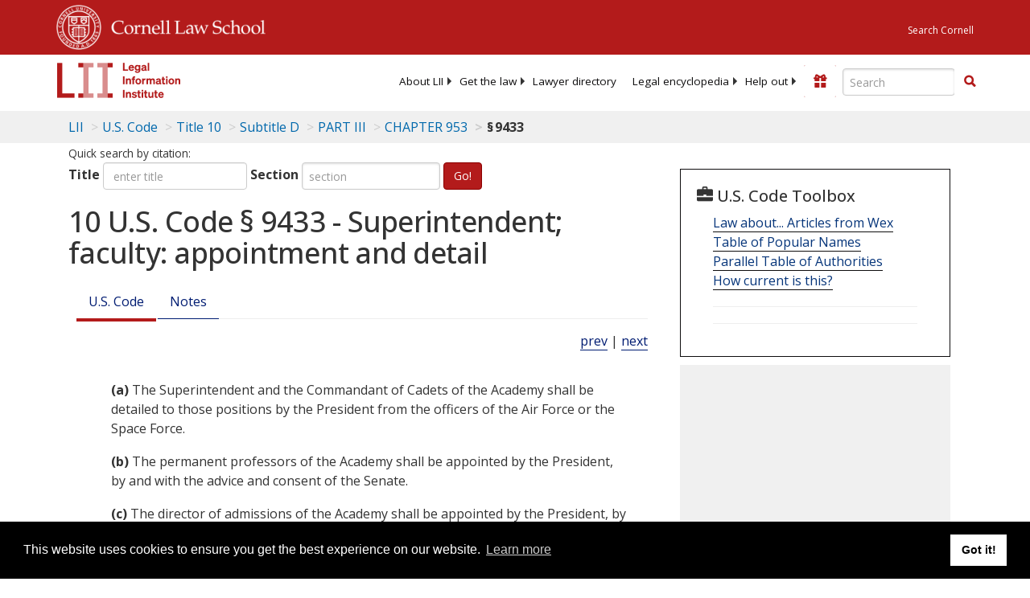

--- FILE ---
content_type: text/html; charset=UTF-8
request_url: https://www.law.cornell.edu/ajax/lii-fundraiser.php
body_size: 1
content:
{"enabled":"0","omitted":false,"onpage":"\/uscode\/text\/10\/9433"}

--- FILE ---
content_type: text/html; charset=utf-8
request_url: https://www.google.com/recaptcha/api2/aframe
body_size: 267
content:
<!DOCTYPE HTML><html><head><meta http-equiv="content-type" content="text/html; charset=UTF-8"></head><body><script nonce="lZWd7M_FcE6at44TYQy33A">/** Anti-fraud and anti-abuse applications only. See google.com/recaptcha */ try{var clients={'sodar':'https://pagead2.googlesyndication.com/pagead/sodar?'};window.addEventListener("message",function(a){try{if(a.source===window.parent){var b=JSON.parse(a.data);var c=clients[b['id']];if(c){var d=document.createElement('img');d.src=c+b['params']+'&rc='+(localStorage.getItem("rc::a")?sessionStorage.getItem("rc::b"):"");window.document.body.appendChild(d);sessionStorage.setItem("rc::e",parseInt(sessionStorage.getItem("rc::e")||0)+1);localStorage.setItem("rc::h",'1768819100735');}}}catch(b){}});window.parent.postMessage("_grecaptcha_ready", "*");}catch(b){}</script></body></html>